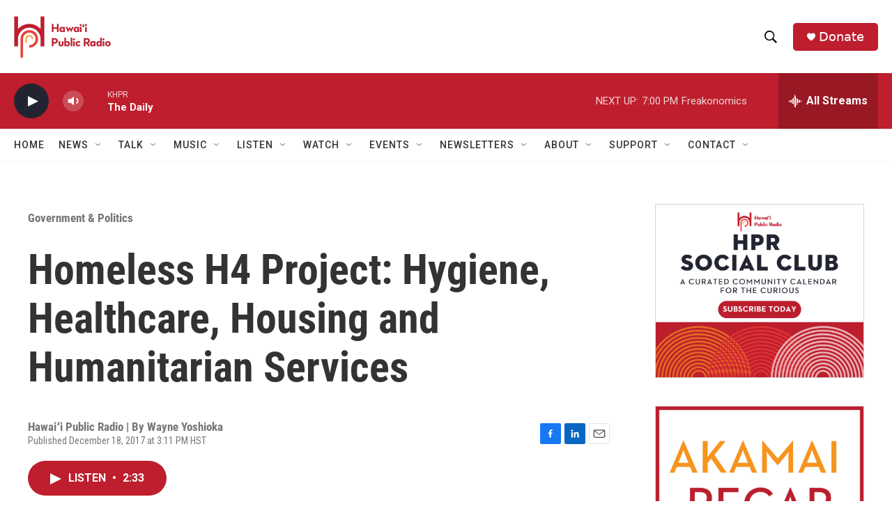

--- FILE ---
content_type: text/html; charset=utf-8
request_url: https://www.google.com/recaptcha/api2/aframe
body_size: 268
content:
<!DOCTYPE HTML><html><head><meta http-equiv="content-type" content="text/html; charset=UTF-8"></head><body><script nonce="I4m6vG89zZXLm13tUbEljQ">/** Anti-fraud and anti-abuse applications only. See google.com/recaptcha */ try{var clients={'sodar':'https://pagead2.googlesyndication.com/pagead/sodar?'};window.addEventListener("message",function(a){try{if(a.source===window.parent){var b=JSON.parse(a.data);var c=clients[b['id']];if(c){var d=document.createElement('img');d.src=c+b['params']+'&rc='+(localStorage.getItem("rc::a")?sessionStorage.getItem("rc::b"):"");window.document.body.appendChild(d);sessionStorage.setItem("rc::e",parseInt(sessionStorage.getItem("rc::e")||0)+1);localStorage.setItem("rc::h",'1767761088821');}}}catch(b){}});window.parent.postMessage("_grecaptcha_ready", "*");}catch(b){}</script></body></html>